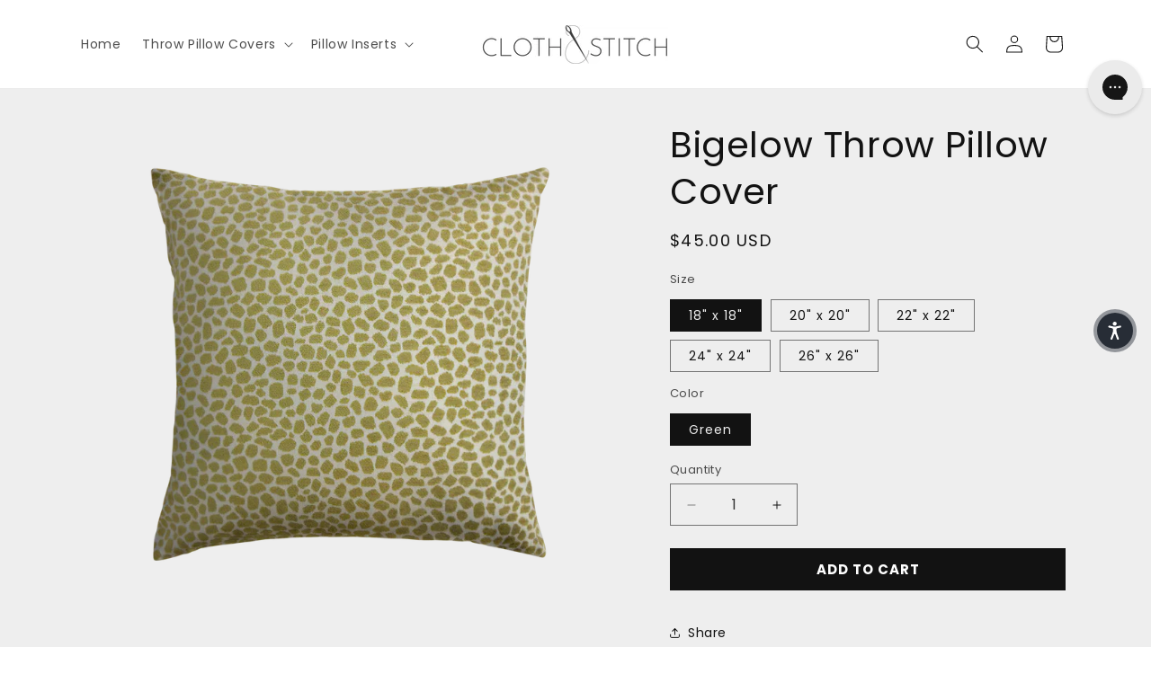

--- FILE ---
content_type: image/svg+xml
request_url: https://clothandstitch.com/cdn/shop/files/svgviewer-output_21.svg?v=1729830548&width=75
body_size: -130
content:
<svg xmlns:xlink="http://www.w3.org/1999/xlink" xmlns="http://www.w3.org/2000/svg" version="1.1" viewBox="0 0 59 55" height="55px" width="55px">
    <g fill-rule="evenodd" fill="none" stroke-width="1" stroke="none">
      <g transform="translate(-2.000000, -4.000000)">
        <rect height="64" width="64" y="0" x="0"></rect>
        <g fill-rule="nonzero" fill="currentColor" transform="translate(2.000000, 4.000000)">
        <path d="M29.5,21 C31.986,21 34,18.9854 34,16.4996 C34,14.0142 31.986,11.9996 29.5,12 C27.014,12 25,14.0143 25,16.4996 C25,18.985 27.014,21 29.5,21 Z M27.5332,42.9326 L29.5,45.4375 L31.4668,42.9321 C31.4668,42.9321 36.5254,36.4878 38.5137,33.9087 C42.3018,28.9937 46,23.5957 46,16.4297 C46,7.3711 38.5986,0.0005 29.5,0 C20.4014,0.0005 13,7.3711 13,16.4297 C13,23.5957 16.6982,28.9937 20.4863,33.9082 C22.4736,36.4873 27.5332,42.9326 27.5332,42.9326 Z M29.5,5 C35.8408,5.0005 41,10.1279 41,16.4297 C41,21.5 38.6357,25.5586 34.5527,30.856 C33.3808,32.377 31.1357,35.2476 29.5,37.337 C27.8633,35.2476 25.6191,32.3775 24.4473,30.856 C20.3643,25.5586 18,21.5 18,16.4297 C18,10.1279 23.1592,5.0005 29.5,5 Z M49.4248,33 L44.1455,33 C43.3384,34.1663 42.5051,35.282 41.6816,36.3506 C41.3351,36.8 40.8921,37.3708 40.4026,38 L46.0342,38 L50.8135,50 L8.1865,50 L12.9658,38 L18.5969,38 C18.1072,37.3704 17.6639,36.7993 17.3174,36.3496 C16.4941,35.2814 15.6613,34.166 14.8545,33 L9.5752,33 L0.8135,55 L58.1865,55 L49.4248,33 Z"></path>
      </g>
    </g>
  </g>
</svg>

--- FILE ---
content_type: application/javascript
request_url: https://cdn-accessibility.avada.io/scripttag/sea-accessibility-loader.min.js?v=1770003999951
body_size: 6033
content:
(()=>{var e={pajamas:'<svg width="20" height="20" role="presentation" aria-hidden="true" viewBox="0 0 20 20" fill="none" xmlns="http://www.w3.org/2000/svg"><path fill-rule="evenodd" clip-rule="evenodd" d="M16.7916 5.23377C16.8221 5.37412 16.8247 5.51912 16.7991 5.66046C16.7735 5.80179 16.7202 5.93669 16.6425 6.05744C16.5647 6.17818 16.4638 6.28241 16.3457 6.36414C16.2276 6.44588 16.0945 6.50352 15.9541 6.53377L12.5566 7.26752C12.2772 7.32753 12.0268 7.48147 11.8471 7.70369C11.6674 7.92591 11.5693 8.20299 11.5691 8.48877V9.58877C11.5695 10.7839 11.7842 11.9693 12.2029 13.0888L14.2329 18.525C14.283 18.6595 14.3062 18.8025 14.3011 18.9459C14.296 19.0893 14.2627 19.2302 14.2031 19.3608C14.1434 19.4913 14.0587 19.6088 13.9537 19.7066C13.8487 19.8044 13.7254 19.8805 13.591 19.9306C13.4566 19.9808 13.3136 20.004 13.1702 19.9988C13.0268 19.9937 12.8858 19.9604 12.7552 19.9008C12.6247 19.8412 12.5072 19.7565 12.4094 19.6515C12.3117 19.5465 12.2355 19.4232 12.1854 19.2888L10.2429 14.0888C10.1984 13.9694 10.1184 13.8664 10.0137 13.7937C9.90907 13.721 9.78468 13.6821 9.65725 13.6821C9.52982 13.6821 9.40543 13.721 9.30076 13.7937C9.19609 13.8664 9.11614 13.9694 9.07162 14.0888L7.12912 19.2888C7.02785 19.5603 6.82285 19.7804 6.55925 19.9008C6.29564 20.0212 5.99502 20.0319 5.7235 19.9306C5.45198 19.8294 5.23182 19.6244 5.11145 19.3608C4.99107 19.0972 4.98035 18.7965 5.08162 18.525L7.11287 13.0875C7.53115 11.968 7.74538 10.7826 7.74538 9.58752V8.48877C7.74524 8.20316 7.6473 7.92622 7.46786 7.70402C7.28842 7.48183 7.0383 7.32778 6.75912 7.26752L3.36163 6.53252C3.07834 6.47118 2.83102 6.29983 2.67408 6.05615C2.51713 5.81247 2.46342 5.51642 2.52475 5.23314C2.58608 4.94986 2.75744 4.70254 3.00112 4.54559C3.2448 4.38865 3.54084 4.33493 3.82413 4.39627L8.60162 5.42877C9.29776 5.57922 10.018 5.57922 10.7141 5.42877L15.4916 4.39627C15.632 4.36576 15.777 4.36324 15.9183 4.38883C16.0596 4.41443 16.1945 4.46764 16.3153 4.54543C16.436 4.62322 16.5403 4.72406 16.622 4.84217C16.7037 4.96028 16.7614 5.09335 16.7916 5.23377ZM9.60413 1.46905e-05C9.89554 -0.00695503 10.1854 0.044424 10.4567 0.151129C10.728 0.257835 10.9751 0.417712 11.1837 0.621356C11.3923 0.824999 11.558 1.0683 11.6712 1.33694C11.7844 1.60558 11.8426 1.89414 11.8426 2.18564C11.8426 2.47714 11.7844 2.7657 11.6712 3.03434C11.558 3.30298 11.3923 3.54628 11.1837 3.74992C10.9751 3.95357 10.728 4.11344 10.4567 4.22015C10.1854 4.32686 9.89554 4.37823 9.60413 4.37126C9.03351 4.35762 8.49086 4.12136 8.09211 3.71296C7.69337 3.30456 7.47015 2.75642 7.47015 2.18564C7.47015 1.61486 7.69337 1.06672 8.09211 0.65832C8.49086 0.249923 9.03351 0.0136618 9.60413 1.46905e-05Z" fill="currentColor"/></svg>',wheelchair:'<svg width="20" height="20" aria-hidden="true" viewBox="0 0 20 20" fill="none" xmlns="http://www.w3.org/2000/svg"><path fill-rule="evenodd" clip-rule="evenodd" d="M11.4002 0C10.6424 0 9.9157 0.30102 9.37988 0.836838C8.84406 1.37266 8.54304 2.09938 8.54304 2.85714C8.54304 3.6149 8.84406 4.34163 9.37988 4.87745C9.9157 5.41327 10.6424 5.71429 11.4002 5.71429C12.1579 5.71429 12.8847 5.41327 13.4205 4.87745C13.9563 4.34163 14.2573 3.6149 14.2573 2.85714C14.2573 2.09938 13.9563 1.37266 13.4205 0.836838C12.8847 0.30102 12.1579 0 11.4002 0ZM11.4002 7.14286C11.7791 7.14286 12.1424 7.29337 12.4103 7.56128C12.6782 7.82919 12.8288 8.19255 12.8288 8.57143V11.4286H15.0288C15.7789 11.4286 16.4984 11.7266 17.0289 12.257C17.5593 12.7875 17.8573 13.507 17.8573 14.2571V18.5714C17.8573 18.9503 17.7068 19.3137 17.4389 19.5816C17.171 19.8495 16.8076 20 16.4288 20C16.0499 20 15.6865 19.8495 15.4186 19.5816C15.1507 19.3137 15.0002 18.9503 15.0002 18.5714V14.2857H11.4002C11.0213 14.2857 10.6579 14.1352 10.39 13.8673C10.1221 13.5994 9.97161 13.236 9.97161 12.8571V8.57143C9.97161 8.19255 10.1221 7.82919 10.39 7.56128C10.6579 7.29337 11.0213 7.14286 11.4002 7.14286ZM7.90019 10.19C8.04089 10.1898 8.18017 10.1619 8.31009 10.1079C8.44001 10.0539 8.55802 9.9748 8.65738 9.87518C8.75674 9.77555 8.8355 9.65733 8.88917 9.52727C8.94285 9.39721 8.97037 9.25784 8.97019 9.11714C8.97 8.97644 8.9421 8.83715 8.88808 8.70723C8.83406 8.57731 8.75498 8.45931 8.65536 8.35995C8.55574 8.26059 8.43752 8.18183 8.30746 8.12815C8.17739 8.07448 8.03803 8.04696 7.89733 8.04714C6.89102 8.04826 5.90129 8.30356 5.01999 8.78934C4.1387 9.27512 3.39439 9.97564 2.85613 10.8259C2.31787 11.6762 2.00311 12.6486 1.94106 13.653C1.879 14.6574 2.07166 15.6612 2.50116 16.5713C2.93066 17.4813 3.58307 18.2681 4.39787 18.8587C5.21266 19.4493 6.16343 19.8245 7.16195 19.9495C8.16048 20.0744 9.17439 19.9452 10.1096 19.5737C11.0448 19.2021 11.8711 18.6004 12.5116 17.8243C12.6845 17.6043 12.7645 17.3254 12.7345 17.0472C12.7044 16.769 12.5667 16.5136 12.3508 16.3356C12.1349 16.1576 11.858 16.0711 11.5792 16.0946C11.3003 16.1181 11.0418 16.2498 10.8588 16.4614C10.3127 17.1219 9.56107 17.5804 8.72392 17.7637C7.88677 17.9471 7.01232 17.8447 6.24019 17.4729C5.45867 17.0962 4.82813 16.4654 4.45172 15.6837C4.07532 14.9021 3.97534 14.0158 4.16814 13.17C4.36094 12.3241 4.83511 11.5687 5.51306 11.0274C6.19102 10.486 7.03262 10.1908 7.90019 10.19Z" fill="currentColor"/></svg>',"old-man":'<svg width="20" height="20" aria-hidden="true" viewBox="0 0 20 20" fill="none" xmlns="http://www.w3.org/2000/svg"><path d="M8.50004 4.50008C9.09679 4.50008 9.6691 4.26303 10.0911 3.84106C10.513 3.4191 10.7501 2.84679 10.7501 2.25004C10.7501 1.65329 10.513 1.08099 10.0911 0.659022C9.6691 0.237057 9.09679 0 8.50004 0C7.90329 0 7.33099 0.237057 6.90902 0.659022C6.48706 1.08099 6.25 1.65329 6.25 2.25004C6.25 2.84679 6.48706 3.4191 6.90902 3.84106C7.33099 4.26303 7.90329 4.50008 8.50004 4.50008ZM15.0002 10.5002C14.6023 10.5002 14.2208 10.6582 13.9395 10.9395C13.6582 11.2209 13.5001 11.6024 13.5001 12.0002V12.1717C13.5001 12.3043 13.5528 12.4315 13.6466 12.5253C13.7404 12.6191 13.8675 12.6717 14.0001 12.6717C14.1328 12.6717 14.2599 12.6191 14.3537 12.5253C14.4475 12.4315 14.5002 12.3043 14.5002 12.1717V12.0002C14.5002 11.8676 14.5528 11.7404 14.6466 11.6467C14.7404 11.5529 14.8676 11.5002 15.0002 11.5002C15.1328 11.5002 15.26 11.5529 15.3537 11.6467C15.4475 11.7404 15.5002 11.8676 15.5002 12.0002V19.4734C15.5002 19.606 15.5529 19.7332 15.6466 19.8269C15.7404 19.9207 15.8676 19.9734 16.0002 19.9734C16.1328 19.9734 16.26 19.9207 16.3537 19.8269C16.4475 19.7332 16.5002 19.606 16.5002 19.4734V12.0002C16.5002 11.6024 16.3422 11.2209 16.0608 10.9395C15.7795 10.6582 15.398 10.5002 15.0002 10.5002ZM12.3546 8.08965L11.5001 7.71664L12.2976 8.05515L12.3546 8.08965ZM12.9676 8.62066C12.7936 8.41147 12.5865 8.23211 12.3546 8.08965L15.5002 9.46418V9.41618V9.41718C15.5477 9.96719 15.1227 10.4507 14.5507 10.4972C13.9836 10.5422 13.4846 10.1402 13.4301 9.59668V9.59568L13.4226 9.55268C13.4075 9.47932 13.3883 9.40688 13.3651 9.33567C13.2774 9.07505 13.1427 8.83271 12.9676 8.62066Z" fill="currentColor"/><path fill-rule="evenodd" clip-rule="evenodd" d="M15.5005 9.41582L12.2979 8.05579C12.0472 7.91002 11.7793 7.79597 11.5004 7.71628V19.0005C11.5003 19.257 11.4017 19.5037 11.2248 19.6895C11.0479 19.8754 10.8064 19.9861 10.5502 19.9989C10.294 20.0117 10.0427 19.9255 9.84822 19.7582C9.65375 19.5909 9.53101 19.3552 9.50539 19.1L9.00538 14.0999C9.00207 14.0668 9.0004 14.0336 9.00038 14.0004H8.00037C8.00037 14.0337 7.9987 14.0669 7.99537 14.0999L7.49536 19.1C7.46974 19.3552 7.347 19.5909 7.15253 19.7582C6.95807 19.9255 6.70674 20.0117 6.45052 19.9989C6.19431 19.9861 5.9528 19.8754 5.77595 19.6895C5.59909 19.5037 5.50042 19.257 5.50032 19.0005V11.9599C4.6608 11.8484 3.95529 11.5109 3.43228 10.9973C3.13228 10.7039 2.89499 10.3526 2.73478 9.96469C2.57457 9.57681 2.49479 9.16043 2.50026 8.7408C2.50452 8.32247 2.59155 7.90912 2.75631 7.52457C2.92108 7.14003 3.16033 6.7919 3.46028 6.50026C4.10529 5.87075 5.02481 5.50024 6.12783 5.50024H9.7879C12.2744 5.50024 13.76 6.36126 14.598 7.37978C14.928 7.77905 15.1812 8.23591 15.345 8.7273C15.418 8.94731 15.475 9.17381 15.4995 9.40382V9.41132L15.5005 9.41432V9.41582ZM4.91581 9.59682C5.04431 9.72282 5.23131 9.84482 5.50032 9.92083V7.58528C5.25032 7.66128 5.06831 7.77979 4.93881 7.90579C4.82518 8.01717 4.73484 8.15003 4.67303 8.29664C4.61123 8.44325 4.5792 8.6007 4.5788 8.7598C4.5758 9.07981 4.6948 9.37982 4.91581 9.59682Z" fill="currentColor"/></svg>',faders:'<svg width="20" height="20" aria-hidden="true" viewBox="0 0 20 20" fill="none" xmlns="http://www.w3.org/2000/svg"><path d="M11.1111 9.59201V18.1105C11.1111 18.4052 10.994 18.6878 10.7857 18.8962C10.5773 19.1046 10.2947 19.2216 10 19.2216C9.70531 19.2216 9.4227 19.1046 9.21432 18.8962C9.00595 18.6878 8.88889 18.4052 8.88889 18.1105V9.59201C8.88889 9.29733 9.00595 9.01471 9.21432 8.80634C9.4227 8.59797 9.70531 8.4809 10 8.4809C10.2947 8.4809 10.5773 8.59797 10.7857 8.80634C10.994 9.01471 11.1111 9.29733 11.1111 9.59201ZM16.6667 15.8883C16.372 15.8883 16.0894 16.0054 15.881 16.2137C15.6726 16.4221 15.5556 16.7047 15.5556 16.9994V18.1105C15.5556 18.4052 15.6726 18.6878 15.881 18.8962C16.0894 19.1046 16.372 19.2216 16.6667 19.2216C16.9614 19.2216 17.244 19.1046 17.4523 18.8962C17.6607 18.6878 17.7778 18.4052 17.7778 18.1105V16.9994C17.7778 16.7047 17.6607 16.4221 17.4523 16.2137C17.244 16.0054 16.9614 15.8883 16.6667 15.8883ZM18.8889 12.1846H17.7778V1.81424C17.7778 1.51955 17.6607 1.23694 17.4523 1.02856C17.244 0.820188 16.9614 0.703125 16.6667 0.703125C16.372 0.703125 16.0894 0.820188 15.881 1.02856C15.6726 1.23694 15.5556 1.51955 15.5556 1.81424V12.1846H14.4444C14.1498 12.1846 13.8671 12.3017 13.6588 12.51C13.4504 12.7184 13.3333 13.001 13.3333 13.2957C13.3333 13.5904 13.4504 13.873 13.6588 14.0814C13.8671 14.2898 14.1498 14.4068 14.4444 14.4068H18.8889C19.1836 14.4068 19.4662 14.2898 19.6746 14.0814C19.8829 13.873 20 13.5904 20 13.2957C20 13.001 19.8829 12.7184 19.6746 12.51C19.4662 12.3017 19.1836 12.1846 18.8889 12.1846ZM3.33333 12.9253C3.03865 12.9253 2.75603 13.0424 2.54766 13.2508C2.33929 13.4592 2.22222 13.7418 2.22222 14.0365V18.1105C2.22222 18.4052 2.33929 18.6878 2.54766 18.8962C2.75603 19.1046 3.03865 19.2216 3.33333 19.2216C3.62802 19.2216 3.91063 19.1046 4.11901 18.8962C4.32738 18.6878 4.44444 18.4052 4.44444 18.1105V14.0365C4.44444 13.7418 4.32738 13.4592 4.11901 13.2508C3.91063 13.0424 3.62802 12.9253 3.33333 12.9253ZM5.55556 9.22164H4.44444V1.81424C4.44444 1.51955 4.32738 1.23694 4.11901 1.02856C3.91063 0.820188 3.62802 0.703125 3.33333 0.703125C3.03865 0.703125 2.75603 0.820188 2.54766 1.02856C2.33929 1.23694 2.22222 1.51955 2.22222 1.81424V9.22164H1.11111C0.816426 9.22164 0.533811 9.33871 0.325437 9.54708C0.117063 9.75545 0 10.0381 0 10.3328C0 10.6274 0.117063 10.9101 0.325437 11.1184C0.533811 11.3268 0.816426 11.4439 1.11111 11.4439H5.55556C5.85024 11.4439 6.13286 11.3268 6.34123 11.1184C6.5496 10.9101 6.66667 10.6274 6.66667 10.3328C6.66667 10.0381 6.5496 9.75545 6.34123 9.54708C6.13286 9.33871 5.85024 9.22164 5.55556 9.22164ZM12.2222 4.7772H11.1111V1.81424C11.1111 1.51955 10.994 1.23694 10.7857 1.02856C10.5773 0.820188 10.2947 0.703125 10 0.703125C9.70531 0.703125 9.4227 0.820188 9.21432 1.02856C9.00595 1.23694 8.88889 1.51955 8.88889 1.81424V4.7772H7.77778C7.48309 4.7772 7.20048 4.89426 6.9921 5.10264C6.78373 5.31101 6.66667 5.59363 6.66667 5.88831C6.66667 6.18299 6.78373 6.46561 6.9921 6.67398C7.20048 6.88236 7.48309 6.99942 7.77778 6.99942H12.2222C12.5169 6.99942 12.7995 6.88236 13.0079 6.67398C13.2163 6.46561 13.3333 6.18299 13.3333 5.88831C13.3333 5.59363 13.2163 5.31101 13.0079 5.10264C12.7995 4.89426 12.5169 4.7772 12.2222 4.7772Z" fill="currentColor"/></svg>'},t=!1,i=!1,C=[];function n(){return!!document.getElementById("SEA_ACCESSIBILITY_WidgetIconContainer")||function(){try{return!!localStorage.getItem("widget_settings")}catch(e){return!1}}()}function o(t,i){var C=t.buttonIcon||"pajamas",n=t.buttonSize||"small",o=t.buttonPosition||"bottom",a=t.position||"left",r=t.buttonStyle||"floating",s=t.brandPrimaryColor||"#272D36";if("inline"===r)return null;var d,l=document.createElement("div");return l.id="Sea-Accessibility__LoaderButton",l.setAttribute("role","button"),l.setAttribute("tabindex","0"),l.setAttribute("aria-label","Open accessibility menu"),l.className="Sea-Accessibility__Loader "+function(e){return"medium"===e?"Medium":"large"===e?"Large":"Small"}(n)+" "+(("top"===(d=o)?"Top":"middle"===d?"Middle":"Bottom")+" ")+function(e){return"right"===e?"Right":"Left"}(a),l.style.backgroundColor=s,l.innerHTML=e[C]||e.pajamas,l.onclick=function(e){e.preventDefault(),i&&i()},l.onkeydown=function(e){"Enter"!==e.key&&" "!==e.key||(e.preventDefault(),i&&i())},l}function a(){for(var e=0;e<C.length;e++)C[e]();C=[]}function r(e){if(!t){var i;t=!0,window.SEA_ACCESSIBILITY=window.SEA_ACCESSIBILITY||{},window.SEA_ACCESSIBILITY.__loaderTriggered=!0,e&&(window.SEA_ACCESSIBILITY.__openWidgetOnLoad=!0,(i=document.getElementById("Sea-Accessibility__LoaderButton"))&&-1===i.className.indexOf("Loading")&&(i.className+=" Loading"));var C=document.createElement("script");C.src=function(){for(var e=document.getElementsByTagName("script"),t=0;t<e.length;t++){var i=e[t].src;if(i&&-1!==i.indexOf("sea-accessibility-loader"))return i.substring(0,i.lastIndexOf("/")+1)}return""}()+"sea-accessibility.min.js?v="+Date.now(),C.defer=!0,document.head.appendChild(C)}}function s(){var e=window.SEA_ACCESSIBILITY;if(e&&!e.isBlock){var t=e.widgetSetting||{};if("inline"!==t.buttonStyle)if(function(){if(!document.getElementById("sea-loader-css")){var e=document.createElement("style");e.id="sea-loader-css",e.textContent="@keyframes sea-loader-blink{0%,100%{opacity:1}50%{opacity:0.5}}.Sea-Accessibility__Loader{cursor:pointer;border-radius:50%;border:4px solid rgba(255,255,255,0.5);display:flex;justify-content:center;align-items:center;position:fixed;transition:transform 0.3s ease;z-index:2147483647;box-sizing:border-box}.Sea-Accessibility__Loader:hover{transform:scale(1.1)}.Sea-Accessibility__Loader:focus{outline:2px solid #fff;outline-offset:2px}.Sea-Accessibility__Loader svg{color:#fff;fill:currentColor}.Sea-Accessibility__Loader.Loading{animation:sea-loader-blink 1s ease-in-out infinite}.Sea-Accessibility__Loader.Small{width:48px;height:48px}.Sea-Accessibility__Loader.Small svg{width:20px;height:20px}.Sea-Accessibility__Loader.Medium{width:64px;height:64px}.Sea-Accessibility__Loader.Medium svg{width:26px;height:26px}.Sea-Accessibility__Loader.Large{width:80px;height:80px}.Sea-Accessibility__Loader.Large svg{width:34px;height:34px}.Sea-Accessibility__Loader.Top{top:16px}.Sea-Accessibility__Loader.Middle{top:calc(50% - 16px)}.Sea-Accessibility__Loader.Bottom{bottom:16px}.Sea-Accessibility__Loader.Left{left:16px}.Sea-Accessibility__Loader.Right{right:16px}.Sea-Accessibility__Loader.Hidden{opacity:0;pointer-events:none}.Sea-Accessibility__Loader.Inline{display:none}.Sea-Accessibility__Loader.CustomPosition{position:relative;top:auto;bottom:auto;left:auto;right:auto}",document.head.appendChild(e)}}(),n())r(!1);else{if(!document.getElementById("Sea-Accessibility__LoaderButton")){var s=o(t,(function(){var e;e=function(){r(!0)},i||(i=!0,a(),e())}));s&&document.body.appendChild(s)}!function(e){if(!i){var t=function(){i||(i=!0,a(),e())},n=function(){t()};window.addEventListener("scroll",n,{passive:!0}),C.push((function(){window.removeEventListener("scroll",n)}));for(var o=["keydown","touchstart","mousedown"],r=0;r<o.length;r++)!function(e){var i=function(i){if("mousedown"===e||"touchstart"===e){var C=document.getElementById("Sea-Accessibility__LoaderButton");if(C&&(i.target===C||C.contains(i.target)))return}t()};document.addEventListener(e,i,{passive:!0,once:!0}),C.push((function(){document.removeEventListener(e,i)}))}(o[r])}}((function(){r(!1)}))}else r()}}"loading"===document.readyState?document.addEventListener("DOMContentLoaded",s):s()})();